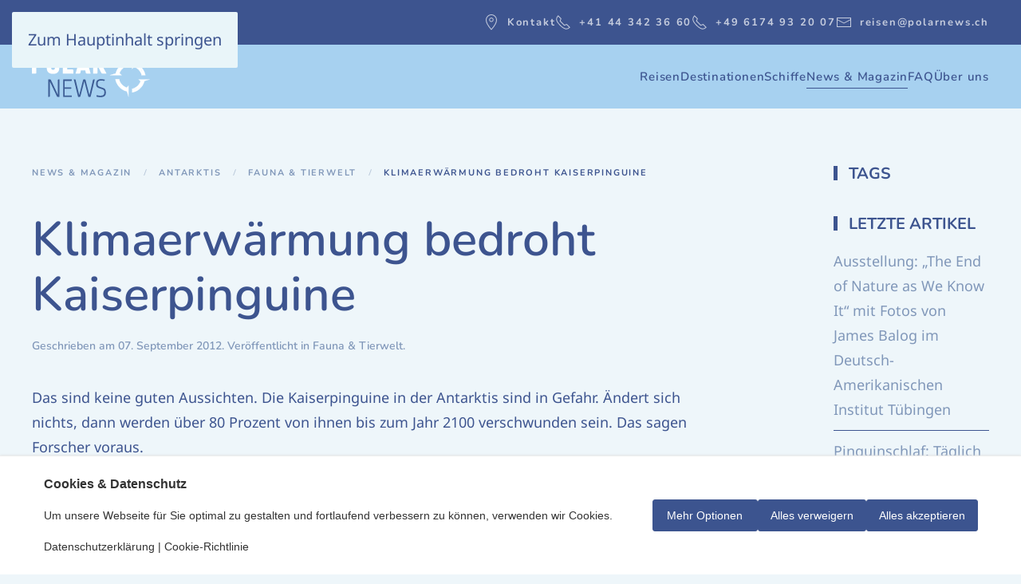

--- FILE ---
content_type: text/html; charset=utf-8
request_url: https://polarnews.ch/news-magazin/antarktis/faunatierwelt/klimaerwaermung-bedroht-kaiserpinguine
body_size: 13245
content:
<!DOCTYPE html>
<html lang="de-de" dir="ltr">
    <head>
        <meta name="viewport" content="width=device-width, initial-scale=1">
        <link rel="icon" href="/images/system/PolarNews_Favicon.png" sizes="any">
                <link rel="icon" href="/images/system/PolarNews_Favicon.svg" type="image/svg+xml">
                <link rel="apple-touch-icon" href="/images/system/apple-touch-icon.png">
        <meta charset="utf-8">
	<meta name="robots" content="max-snippet:-1, max-image-preview:large, max-video-preview:-1">
	<meta property="og:title" content="Klimaerwärmung bedroht Kaiserpinguine">
	<meta property="og:type" content="article">
	<meta property="og:image" content="https://polarnews.ch/images/stories/antarktis/fauna_tierwelt/2012-09-04/Kaiserpinguine_Snow_Hill.jpg">
	<meta property="og:url" content="https://polarnews.ch/news-magazin/antarktis/faunatierwelt/klimaerwaermung-bedroht-kaiserpinguine">
	<meta property="og:site_name" content="PolarNEWS">
	<meta property="og:description" content="PolarNEWS – Die Zeitschrift über polare Regionen">
	<meta name="description" content="PolarNEWS – Die Zeitschrift über polare Regionen">
	<meta name="generator" content="CMS by smart-web.ch">
	<title>Klimaerwärmung bedroht Kaiserpinguine – PolarNEWS</title>
	<link href="https://polarnews.ch/news-magazin/antarktis/faunatierwelt/klimaerwaermung-bedroht-kaiserpinguine" rel="canonical">
<link href="/media/vendor/joomla-custom-elements/css/joomla-alert.min.css?0.4.1" rel="stylesheet">
	<link href="/media/eorisis-consent/assets/css/frontend.css?8af507" rel="stylesheet" media="all">
	<link href="/media/system/css/joomla-fontawesome.min.css?4.5.33" rel="preload" as="style" onload="this.onload=null;this.rel='stylesheet'">
	<link href="/templates/yootheme_polarnews/css/theme.23.css?1768432415" rel="stylesheet">
	<link href="/templates/yootheme_polarnews/css/custom.css?4.5.33" rel="stylesheet">
	<link href="/media/plg_system_jcepro/site/css/content.min.css?86aa0286b6232c4a5b58f892ce080277" rel="stylesheet">
	<style>#eorisis-consent-wrapper .consent-button .ebutton{background-color:#3c548f!important;border-color:#3c548f!important;color:#ffffff!important;}#eorisis-consent-wrapper .consent-button .ebutton:hover{background-color:#3c548f!important;border-color:#3c548f!important;color:#ffffff!important;}</style>
<script type="application/json" class="joomla-script-options new">{"joomla.jtext":{"ERROR":"Fehler","MESSAGE":"Nachricht","NOTICE":"Hinweis","WARNING":"Warnung","JCLOSE":"Schließen","JOK":"OK","JOPEN":"Öffnen"},"system.paths":{"root":"","rootFull":"https:\/\/polarnews.ch\/","base":"","baseFull":"https:\/\/polarnews.ch\/"},"csrf.token":"c47eafb51c746eefeb6af76861184acd"}</script>
	<script src="/media/system/js/core.min.js?aea365315821e4dbf9775997304f3ade"></script>
	<script src="/media/vendor/webcomponentsjs/js/webcomponents-bundle.min.js?2.8.0" nomodule defer></script>
	<script src="/media/system/js/joomla-hidden-mail.min.js?aea365315821e4dbf9775997304f3ade" type="module"></script>
	<script src="/media/system/js/messages.min.js?aea365315821e4dbf9775997304f3ade" type="module"></script>
	<script src="/media/vendor/jquery/js/jquery.min.js?3.7.1"></script>
	<script src="/media/legacy/js/jquery-noconflict.min.js?aea365315821e4dbf9775997304f3ade"></script>
	<script src="/templates/yootheme/vendor/assets/uikit/dist/js/uikit.min.js?4.5.33"></script>
	<script src="/templates/yootheme/vendor/assets/uikit/dist/js/uikit-icons-fjord.min.js?4.5.33"></script>
	<script src="/templates/yootheme/js/theme.js?4.5.33"></script>
	<script>jQuery(function($,undefined){var eorisis_analytics_consent_exists = typeof update_eorisis_analytics_consent === "function";var eorisis_advertising_consent_exists = typeof update_eorisis_advertising_consent === "function";var consent_banner = $("#eorisis-consent-wrapper > #consent-banner");var init_position = "banner-bottom";var init_overflow = $("body").css("overflow");$(".consent-button.accept").click(function(){consent_banner.stop().animate({opacity:0},{queue:false, duration:150}).animate({queue:false, bottom:"-100%"},1500,function(){$(this).hide();});$(".toggle-3938641544 .consent-switch img, .toggle-1344380536 .consent-switch img, .toggle-2972788602 .consent-switch img").attr("src","/media/eorisis-consent/assets/images/check.svg");$.ajax({url:"https://polarnews.ch/?eorisis_consent=1&action=accept&c47eafb51c746eefeb6af76861184acd=1",type:"GET",timeout:5000});if (eorisis_analytics_consent_exists){update_eorisis_analytics_consent("granted")}if (eorisis_advertising_consent_exists){update_eorisis_advertising_consent("granted")}});$(".consent-button.reject").click(function(){consent_banner.stop().animate({opacity:0},{queue:false, duration:150}).animate({queue:false, bottom:"-100%"},1500,function(){$(this).hide();});$(".toggle-3938641544 .consent-switch img, .toggle-1344380536 .consent-switch img, .toggle-2972788602 .consent-switch img").attr("src","/media/eorisis-consent/assets/images/cancel.svg");$.ajax({url:"https://polarnews.ch/?eorisis_consent=1&action=reject&c47eafb51c746eefeb6af76861184acd=1",type:"GET",timeout:5000});if (eorisis_analytics_consent_exists){update_eorisis_analytics_consent("denied")}if (eorisis_advertising_consent_exists){update_eorisis_advertising_consent("denied")}});function consent_goto_main(){$("#eorisis-consent-wrapper > #consent-banner #consent-main").fadeIn(150).show();$("#eorisis-consent-wrapper > #consent-banner #consent-options").fadeOut(150).hide();$("#eorisis-consent-wrapper > #consent-banner .consent-button.cancel").hide();$("#eorisis-consent-wrapper > #consent-banner .consent-button.confirm").hide();$("#eorisis-consent-wrapper > #consent-banner .consent-button:not(.cancel, .confirm)").fadeIn(150).show();if (init_position !== "banner-center"){$("#eorisis-consent-wrapper").addClass(init_position).removeClass("banner-center")}}function consent_goto_options(){$("#eorisis-consent-wrapper > #consent-banner #consent-main").fadeOut(150).hide();$("#eorisis-consent-wrapper > #consent-banner #consent-options").fadeIn(150).show();$("#eorisis-consent-wrapper > #consent-banner .consent-button.cancel").fadeIn(150).show();$("#eorisis-consent-wrapper > #consent-banner .consent-button.confirm").fadeIn(150).show();$("#eorisis-consent-wrapper > #consent-banner .consent-button:not(.cancel, .confirm)").hide();if (init_position !== "banner-center"){$("#eorisis-consent-wrapper").addClass("banner-center").removeClass(init_position)}}$("#eorisis-consent-wrapper > #consent-banner .consent-button.options").click(function(){consent_goto_options();});$("#eorisis-consent-wrapper > #consent-banner .consent-button.cancel").click(function(){consent_goto_main();});$(".consent-button.confirm").click(function(){consent_banner.stop().animate({opacity:0},{queue:false, duration:150}).animate({queue:false, bottom:"-100%"},1500,function(){$(this).hide();});$.ajax({url:"https://polarnews.ch/?eorisis_consent=1&action=confirm&c47eafb51c746eefeb6af76861184acd=1",type:"GET",timeout:5000});});var init_banner_visibility = 1;if (init_banner_visibility){consent_banner.animate({opacity:1},{queue:false,duration:150});}else{consent_banner.hide();}$("#eorisis-consent-wrapper #consent-toggle-banner").click(function(){consent_goto_main();consent_banner.stop().show(0, function(){consent_banner.animate({opacity:1},{queue:false,duration:150});});});var consent_analytics_state = 0;$(".switch.toggle-3938641544").click(function(){consent_analytics_state = consent_analytics_state === 1 ? 0 : 1;$(".toggle-3938641544 .consent-switch").stop().animate({"opacity":0}, 100, function(){$("img",this).attr("src",function(){return consent_analytics_state === 1 ? "/media/eorisis-consent/assets/images/check.svg" : "/media/eorisis-consent/assets/images/cancel.svg";});}).animate({"opacity":1}, 100);$.ajax({url:"https://polarnews.ch/?eorisis_consent=1&action=toggle_analytics&state="+consent_analytics_state+"&c47eafb51c746eefeb6af76861184acd=1",type:"GET",timeout:5000});if (eorisis_analytics_consent_exists){update_eorisis_analytics_consent(consent_analytics_state === 1 ? "granted" : "denied")}});if (eorisis_analytics_consent_exists){update_eorisis_analytics_consent(consent_analytics_state ? "granted" : "denied")}var consent_advertising_state = 0;$(".switch.toggle-1344380536").click(function(){consent_advertising_state = consent_advertising_state === 1 ? 0 : 1;$(".toggle-1344380536 .consent-switch").stop().animate({"opacity":0}, 100, function(){$("img",this).attr("src",function(){return consent_advertising_state === 1 ? "/media/eorisis-consent/assets/images/check.svg" : "/media/eorisis-consent/assets/images/cancel.svg";});}).animate({"opacity":1}, 100);$.ajax({url:"https://polarnews.ch/?eorisis_consent=1&action=toggle_advertising&state="+consent_advertising_state+"&c47eafb51c746eefeb6af76861184acd=1",type:"GET",timeout:5000});if (eorisis_advertising_consent_exists){update_eorisis_advertising_consent(consent_advertising_state === 1 ? "granted" : "denied")}});if (eorisis_advertising_consent_exists){update_eorisis_advertising_consent(consent_advertising_state ? "granted" : "denied")}});</script>
	<script>jQuery(function($,undefined){$(".analytics-optout").text("You have been opted out of Google Analytics").addClass("done");});</script>
	<script>window.yootheme ||= {}; var $theme = yootheme.theme = {"i18n":{"close":{"label":"Schlie\u00dfen"},"totop":{"label":"Zur\u00fcck nach oben"},"marker":{"label":"\u00d6ffnen"},"navbarToggleIcon":{"label":"Men\u00fc \u00f6ffnen"},"paginationPrevious":{"label":"Vorherige Seite"},"paginationNext":{"label":"N\u00e4chste Seite"},"searchIcon":{"toggle":"Suche \u00f6ffnen","submit":"Suche ausf\u00fchren"},"slider":{"next":"N\u00e4chste Folie","previous":"Vorherige Folie","slideX":"Folie %s","slideLabel":"%s von %s"},"slideshow":{"next":"N\u00e4chste Folie","previous":"Vorherige Folie","slideX":"Folie %s","slideLabel":"%s von %s"},"lightboxPanel":{"next":"N\u00e4chste Folie","previous":"Vorherige Folie","slideLabel":"%s von %s","close":"Schlie\u00dfen"}}};</script>
	<script>jQuery(document).ready(function() { var $VideoElements = $("iframe[src*='vimeo'], iframe[src*='youtube'], object, embed"); $VideoElements.each(function() { var $VideoEL = $(this); var $ParentEL = $(this).parent().prop('tagName'); if ($ParentEL != 'FIGURE') { $VideoEL.wrap("<figure></figure>"); } $VideoEL.attr('data-aspectRatio', this.height / this.width).removeAttr('height').removeAttr('width'); }); jQuery(window).resize(function() { var $fluidEl = $("figure"); var newWidth = $fluidEl.width(); console.log($(this)); $VideoElements.each(function() { var $el = $(this); $el.width(newWidth).height(newWidth * $el.attr('data-aspectRatio')); }); }).resize();});</script>
	<script>// Nav Reisen
document.addEventListener('DOMContentLoaded', function() {
    function getTLD(host) {
      const parts = host.split('.');
      if (parts.length < 2) return '';
      // Für einfache TLDs: letzte Komponente
      return parts[parts.length - 1];
    }
    var currentTld = getTLD(window.location.hostname);

    // Alle Elemente mit der Klasse 'pn-reisen-nav-link' auswählen
    var elements = document.querySelectorAll('.pn-reisen-nav-link');

    elements.forEach(function(element) {
        // Elternknoten entfernen, falls TLD nicht zutrifft
        if (!element.classList.contains('pn-reisen-nav-link-'+currentTld)) {
            element.parentNode.remove();
        }
    });
});</script>
	<!-- Eorisis Analytics - GTM / Google Tag Manager -->
<script>window.dataLayer=window.dataLayer || [];function gtag(){dataLayer.push(arguments);}gtag('consent','default',{'analytics_storage':'denied','ad_user_data':'denied','ad_personalization':'denied','ad_storage':'denied'});window['gtag_enable_tcf_support']=true;(function(w,d,s,l,i){w[l]=w[l]||[];w[l].push({'gtm.start':new Date().getTime(),event:'gtm.js'});var f=d.getElementsByTagName(s)[0],j=d.createElement(s),dl=l!='dataLayer'?'&l='+l:'';j.async=true;j.src='https://www.googletagmanager.com/gtm.js?id='+i+dl;f.parentNode.insertBefore(j,f);})(window,document,'script','dataLayer','GTM-M2JQL4GF');function update_eorisis_analytics_consent(value) {gtag('consent','update',{'analytics_storage':value});}function update_eorisis_advertising_consent(value) {gtag('consent','update',{'ad_user_data':value,'ad_personalization':value,'ad_storage':value});}</script><!-- End Eorisis Analytics - GTM / Google Tag Manager -->
	<!-- Start: Google Strukturierte Daten -->
<script type="application/ld+json" data-type="gsd"> { "@context": "https://schema.org", "@type": "BreadcrumbList", "itemListElement": [ { "@type": "ListItem", "position": 1, "name": "Start", "item": "https://polarnews.ch" }, { "@type": "ListItem", "position": 2, "name": "News &amp; Magazin", "item": "https://polarnews.ch/news-magazin/magazin-medien/polarnews-magazin" }, { "@type": "ListItem", "position": 3, "name": "Antarktis", "item": "https://polarnews.ch/news-magazin/antarktis" }, { "@type": "ListItem", "position": 4, "name": "Fauna &amp; Tierwelt", "item": "https://polarnews.ch/news-magazin/antarktis/faunatierwelt" }, { "@type": "ListItem", "position": 5, "name": "Klimaerwärmung bedroht Kaiserpinguine", "item": "https://polarnews.ch/news-magazin/antarktis/faunatierwelt/klimaerwaermung-bedroht-kaiserpinguine" } ] } </script> <script type="application/ld+json" data-type="gsd"> { "@context": "https://schema.org", "@type": "Article", "mainEntityOfPage": { "@type": "WebPage", "@id": "https://polarnews.ch/news-magazin/antarktis/faunatierwelt/klimaerwaermung-bedroht-kaiserpinguine" }, "headline": "Klimaerwärmung bedroht Kaiserpinguine", "description": "Das sind keine guten Aussichten. Die Kaiserpinguine in der Antarktis sind in Gefahr. Ändert sich nichts, dann werden über 80 Prozent von ihnen bis zum Jahr 2100 verschwunden sein. Das sagen Forscher voraus.", "image": { "@type": "ImageObject", "url": "https://polarnews.ch/images/stories/antarktis/fauna_tierwelt/2012-09-04/Kaiserpinguine_Snow_Hill.jpg" }, "publisher": { "@type": "Organization", "name": "PolarNEWS", "logo": { "@type": "ImageObject", "url": "https://polarnews.ch/images/stories/system/polarnews_logo_500.png" } }, "datePublished": "2012-09-07T05:10:49+02:00", "dateCreated": "2012-09-07T05:10:49+02:00", "dateModified": "2013-05-03T15:37:51+02:00" } </script>
<!-- End: Google Strukturierte Daten -->

    </head>
    <body class="">

        <div class="uk-hidden-visually uk-notification uk-notification-top-left uk-width-auto">
            <div class="uk-notification-message">
                <a href="#tm-main" class="uk-link-reset">Zum Hauptinhalt springen</a>
            </div>
        </div>

        
        
        <div class="tm-page">

                        


<header class="tm-header-mobile uk-hidden@m">


        <div uk-sticky show-on-up animation="uk-animation-slide-top" cls-active="uk-navbar-sticky" sel-target=".uk-navbar-container">
    
        <div class="uk-navbar-container">

            <div class="uk-container uk-container-expand">
                <nav class="uk-navbar" uk-navbar="{&quot;align&quot;:&quot;left&quot;,&quot;container&quot;:&quot;.tm-header-mobile &gt; [uk-sticky]&quot;,&quot;boundary&quot;:&quot;.tm-header-mobile .uk-navbar-container&quot;}">

                                        <div class="uk-navbar-left ">

                                                    <a href="https://polarnews.ch/" aria-label="Zurück zur Startseite" class="uk-logo uk-navbar-item">
    <img alt="PolarNEWS" loading="eager" width="313" height="110" src="/images/system/PolarNews_Logo.svg"></a>
                        
                                                    
                        
                        
                    </div>
                    
                    
                                        <div class="uk-navbar-right">

                        
                                                    <a uk-toggle href="#tm-dialog-mobile" class="uk-navbar-toggle">

        
        <div uk-navbar-toggle-icon></div>

        
    </a>
                        
                    </div>
                    
                </nav>
            </div>

        </div>

        </div>
    



        <div id="tm-dialog-mobile" uk-offcanvas="container: true; overlay: true" mode="slide" flip>
        <div class="uk-offcanvas-bar uk-flex uk-flex-column">

                        <button class="uk-offcanvas-close uk-close-large" type="button" uk-close uk-toggle="cls: uk-close-large; mode: media; media: @s"></button>
            
                        <div class="uk-margin-auto-bottom">
                
<div class="uk-panel" id="module-menu-dialog-mobile">

    
    
<ul class="uk-nav uk-nav-default">
    
	<li class="item-2933"><a href="https://reisen.polarnews.ch/" target="_blank" rel="external" class="pn-reisen-nav-link pn-reisen-nav-link-ch">Reisen</a></li>
	<li class="item-2934"><a href="https://reisen.polarnews.de/" target="_blank" rel="external" class="pn-reisen-nav-link pn-reisen-nav-link-de">Reisen</a></li>
	<li class="item-2935"><a href="https://reisen.polarnews.at/" target="_blank" rel="external" class="pn-reisen-nav-link pn-reisen-nav-link-at">Reisen</a></li>
	<li class="item-1594 uk-parent"><a href="/destinationen">Destinationen</a>
	<ul class="uk-nav-sub">

		<li class="item-1605 uk-parent"><a href="/destinationen/arktis">Arktis</a>
		<ul>

			<li class="item-1624"><a href="/destinationen/arktis/spitzbergen">Spitzbergen</a></li>
			<li class="item-1620"><a href="/destinationen/arktis/groenland">Grönland</a></li>
			<li class="item-1621"><a href="/destinationen/arktis/kanadische-arktis">Kanadische Arktis</a></li>
			<li class="item-1622"><a href="/destinationen/arktis/nordpol">Nordpol</a></li>
			<li class="item-1623"><a href="/destinationen/arktis/russische-arktis">Russische Arktis</a></li>
			<li class="item-1884"><a href="/destinationen/arktis/tierwelt">Tierwelt</a></li></ul></li>
		<li class="item-1603 uk-parent"><a href="/destinationen/antarktis">Antarktis</a>
		<ul>

			<li class="item-1885"><a href="/destinationen/antarktis/tierwelt">Tierwelt</a></li></ul></li>
		<li class="item-1604"><a href="/destinationen/ecuador-galapagos">Ecuador - Galapagos</a></li></ul></li>
	<li class="item-1592"><a href="/schiffe">Schiffe</a></li>
	<li class="item-1582 uk-active uk-parent"><a href="/news-magazin/magazin-medien/polarnews-magazin">News &amp; Magazin</a>
	<ul class="uk-nav-sub">

		<li class="item-87 uk-parent"><a href="/?Itemid=88">Magazin &amp; Medien</a>
		<ul>

			<li class="item-79"><a href="/news-magazin/magazin-medien/polarnews-magazin">Magazin</a></li>
			<li class="item-144"><a href="/news-magazin/magazin-medien/buchbesprechung">Bücher</a></li>
			<li class="item-139"><a href="/news-magazin/magazin-medien/polarnews-filme">Filme</a></li>
			<li class="item-136"><a href="/news-magazin/magazin-medien/filmnews">FilmNEWS</a></li></ul></li>
		<li class="item-19 uk-nav-header uk-parent">Arktis
		<ul>

			<li class="item-1595"><a href="/news-magazin/arktis/uebersicht">Übersicht</a></li>
			<li class="item-13"><a href="/news-magazin/arktis/menschen-politik">Menschen &amp; Politik</a></li>
			<li class="item-25"><a href="/news-magazin/arktis/forschung-umwelt">Forschung &amp; Umwelt</a></li>
			<li class="item-32"><a href="/news-magazin/arktis/faunatierwelt">Fauna &amp; Tierwelt</a></li>
			<li class="item-126"><a href="/news-magazin/arktis/expeditionen">Expeditionen</a></li>
			<li class="item-140"><a href="/news-magazin/arktis/geschichte">Geschichte</a></li>
			<li class="item-142"><a href="/news-magazin/arktis/technik">Technik</a></li></ul></li>
		<li class="item-42 uk-active uk-parent"><a href="/news-magazin/antarktis">Antarktis</a>
		<ul>

			<li class="item-1597"><a href="/news-magazin/antarktis/uebersicht">Übersicht</a></li>
			<li class="item-138"><a href="/news-magazin/antarktis/menschen-a-politik">Menschen &amp; Politik</a></li>
			<li class="item-52"><a href="/news-magazin/antarktis/forschung-umwelt">Forschung &amp; Umwelt</a></li>
			<li class="item-59 uk-active"><a href="/news-magazin/antarktis/faunatierwelt">Fauna &amp; Tierwelt</a></li>
			<li class="item-108"><a href="/news-magazin/antarktis/expeditionen">Expeditionen</a></li>
			<li class="item-120"><a href="/news-magazin/antarktis/geschichte">Geschichte</a></li>
			<li class="item-143"><a href="/news-magazin/antarktis/technik">Technik</a></li></ul></li></ul></li>
	<li class="item-1625 uk-parent"><a href="/faq/das-leben-an-bord">FAQ</a>
	<ul class="uk-nav-sub">

		<li class="item-1626"><a href="/faq/das-leben-an-bord">Das Leben an Bord</a></li>
		<li class="item-1628"><a href="/faq/gesundheit">Gesundheit</a></li>
		<li class="item-1629"><a href="/faq/reisezeiten">Reisezeiten</a></li>
		<li class="item-1651"><a href="/faq/buchungsablauf-und-organisatorisches">Buchungsablauf und Organisatorisches</a></li>
		<li class="item-1627"><a href="/faq/galapagos-und-ecuador">Galapagos und Ecuador</a></li></ul></li>
	<li class="item-1590 uk-parent"><a href="/ueber-uns/das-polarnews-team">Über uns</a>
	<ul class="uk-nav-sub">

		<li class="item-2936"><a href="/ueber-uns/warum-polarnews">Warum PolarNEWS </a></li>
		<li class="item-1589"><a href="/ueber-uns/das-polarnews-team">Das PolarNEWS Team</a></li>
		<li class="item-1591"><a href="/ueber-uns/unsere-reisebegleiter">Unsere Reisebegleiter</a></li>
		<li class="item-1587"><a href="/ueber-uns/unser-reisepartner">Unser Reisepartner</a></li>
		<li class="item-1588"><a href="/ueber-uns/nachhaltigkeit">Nachhaltigkeit</a></li>
		<li class="item-68"><a href="/ueber-uns/kontakt">Kontakt</a></li>
		<li class="item-127"><a href="/images/diverse/mediainfo_magazin/PolarNEWS Mediadaten 2025.pdf" target="_blank">Media-Info (PDF)</a></li>
		<li class="item-124"><a href="/ueber-uns/newsletter/frontusers/profile">Newsletter</a></li></ul></li></ul>

</div>

            </div>
            
            
        </div>
    </div>
    
    
    

</header>


<div class="tm-toolbar tm-toolbar-default uk-visible@m">
    <div class="uk-container uk-flex uk-flex-middle">

        
                <div class="uk-margin-auto-left">
            <div class="uk-grid-medium uk-child-width-auto uk-flex-middle" uk-grid="margin: uk-margin-small-top">
                <div>
<div class="uk-panel" id="module-160">

    
    
<div class="uk-margin-remove-last-child custom" ><ul class="uk-navbar-nav small">
<li><a href="/ueber-uns/kontakt"><span class="uk-margin-small-right" uk-icon="icon: location"></span>Kontakt</a></li>
<li><a href="tel:+41443423660"><span class="uk-margin-small-right" uk-icon="icon: receiver"></span>+41 44 342 36 60</a></li>
<li><a href="tel:+496174932007"><span class="uk-margin-small-right" uk-icon="icon: receiver"></span>+49 6174 93 20 07</a></li>
<li><a href="mailto:reisen@polarnews.ch"><span class="uk-margin-small-right" uk-icon="icon: mail"></span>reisen@polarnews.ch</a></li>
</ul></div>

</div>
</div>
            </div>
        </div>
        
    </div>
</div>

<header class="tm-header uk-visible@m">



        <div uk-sticky media="@m" show-on-up animation="uk-animation-slide-top" cls-active="uk-navbar-sticky" sel-target=".uk-navbar-container">
    
        <div class="uk-navbar-container uk-navbar-primary">

            <div class="uk-container">
                <nav class="uk-navbar" uk-navbar="{&quot;align&quot;:&quot;left&quot;,&quot;container&quot;:&quot;.tm-header &gt; [uk-sticky]&quot;,&quot;boundary&quot;:&quot;.tm-header .uk-navbar-container&quot;}">

                                        <div class="uk-navbar-left ">

                                                    <a href="https://polarnews.ch/" aria-label="Zurück zur Startseite" class="uk-logo uk-navbar-item">
    <img alt="PolarNEWS" loading="eager" width="313" height="110" src="/images/system/PolarNews_Logo.svg"></a>
                        
                        
                        
                    </div>
                    
                    
                                        <div class="uk-navbar-right">

                                                    
<ul class="uk-navbar-nav">
    
	<li class="item-2933"><a href="https://reisen.polarnews.ch/" target="_blank" rel="external" class="pn-reisen-nav-link pn-reisen-nav-link-ch">Reisen</a></li>
	<li class="item-2934"><a href="https://reisen.polarnews.de/" target="_blank" rel="external" class="pn-reisen-nav-link pn-reisen-nav-link-de">Reisen</a></li>
	<li class="item-2935"><a href="https://reisen.polarnews.at/" target="_blank" rel="external" class="pn-reisen-nav-link pn-reisen-nav-link-at">Reisen</a></li>
	<li class="item-1594 uk-parent"><a href="/destinationen">Destinationen</a>
	<div class="uk-drop uk-navbar-dropdown" pos="bottom-left" stretch="x" boundary=".tm-header .uk-navbar-container"><div class="uk-grid tm-grid-expand uk-margin" uk-grid>
<div class="uk-width-1-3@m">
    
        
            
            
            
                
                    <div class="uk-panel uk-margin"><div class="uk-grid tm-grid-expand uk-grid-collapse uk-child-width-1-1 uk-margin">
<div class="uk-width-1-1">
    
        
            
            
            
                
                    
<div class="uk-text-lead uk-text-muted subnav_title uk-margin uk-margin-remove-bottom">        Arktis    </div>
                
            
        
    
</div></div><div class="uk-grid tm-grid-expand uk-margin uk-margin-remove-top" uk-grid>
<div class="uk-width-1-2@l">
    
        
            
            
            
                
                    
<div class="subnav_image uk-margin">
        <a class="el-link" href="/destinationen/arktis"><picture>
<source type="image/webp" srcset="/templates/yootheme/cache/3e/arktis_600-3e8a8d57.webp 600w" sizes="(min-width: 600px) 600px">
<img src="/templates/yootheme/cache/b2/arktis_600-b28e7848.jpeg" width="600" height="400" class="el-image" alt="Arktis" loading="lazy">
</picture></a>    
    
</div>
                
            
        
    
</div>
<div class="uk-width-1-2@l">
    
        
            
            
            
                
                    
<div class="subnav_items uk-position-relative" style="top: -10px;">
    
    
        
        <ul class="uk-margin-remove-bottom uk-nav uk-navbar-dropdown-nav">                                <li class="el-item ">
<a class="el-link" href="/destinationen/arktis/spitzbergen">
    
        <span class="el-image" uk-icon="icon: chevron-right; width: 20px; height: 20px;"></span>
                    Spitzbergen        
    
</a></li>
                                            <li class="el-item ">
<a class="el-link" href="/destinationen/arktis/groenland">
    
        <span class="el-image" uk-icon="icon: chevron-right; width: 20px; height: 20px;"></span>
                    Grönland        
    
</a></li>
                                            <li class="el-item ">
<a class="el-link" href="/destinationen/arktis/kanadische-arktis">
    
        <span class="el-image" uk-icon="icon: chevron-right; width: 20px; height: 20px;"></span>
                    Kanadische Arktis        
    
</a></li>
                                            <li class="el-item ">
<a class="el-link" href="/destinationen/arktis/nordpol">
    
        <span class="el-image" uk-icon="icon: chevron-right; width: 20px; height: 20px;"></span>
                    Nordpol        
    
</a></li>
                                            <li class="el-item ">
<a class="el-link" href="/destinationen/arktis/russische-arktis">
    
        <span class="el-image" uk-icon="icon: chevron-right; width: 20px; height: 20px;"></span>
                    Russische Arktis        
    
</a></li>
                                            <li class="el-item ">
<a class="el-link" href="/destinationen/arktis/tierwelt">
    
        <span class="el-image" uk-icon="icon: chevron-right; width: 20px; height: 20px;"></span>
                    Tierwelt        
    
</a></li>
                            </ul>
        
    
    
</div>
                
            
        
    
</div></div></div>
                
            
        
    
</div>
<div class="uk-width-1-3@m">
    
        
            
            
            
                
                    <div class="uk-panel uk-margin"><div class="uk-grid tm-grid-expand uk-grid-collapse uk-child-width-1-1 uk-margin">
<div class="uk-width-1-1">
    
        
            
            
            
                
                    
<div class="uk-text-lead uk-text-muted subnav_title uk-margin uk-margin-remove-bottom">        Antarktis    </div>
                
            
        
    
</div></div><div class="uk-grid tm-grid-expand uk-margin uk-margin-remove-top" uk-grid>
<div class="uk-width-1-2@l">
    
        
            
            
            
                
                    
<div class="subnav_image uk-margin">
        <a class="el-link" href="/destinationen/antarktis"><picture>
<source type="image/webp" srcset="/templates/yootheme/cache/a5/antarktis_600-a53d9707.webp 600w" sizes="(min-width: 600px) 600px">
<img src="/templates/yootheme/cache/cf/antarktis_600-cfcc02dd.jpeg" width="600" height="400" class="el-image" alt="Arktis" loading="lazy">
</picture></a>    
    
</div>
                
            
        
    
</div>
<div class="uk-width-1-2@l">
    
        
            
            
            
                
                    
<div class="subnav_items uk-position-relative" style="top: -10px;">
    
    
        
        <ul class="uk-margin-remove-bottom uk-nav uk-navbar-dropdown-nav">                                <li class="el-item ">
<a class="el-link" href="/destinationen/antarktis">
    
        <span class="el-image" uk-icon="icon: chevron-right; width: 20px; height: 20px;"></span>
                    Antarktis        
    
</a></li>
                                            <li class="el-item ">
<a class="el-link" href="/destinationen/antarktis/tierwelt">
    
        <span class="el-image" uk-icon="icon: chevron-right; width: 20px; height: 20px;"></span>
                    Tierwelt        
    
</a></li>
                            </ul>
        
    
    
</div>
                
            
        
    
</div></div></div>
                
            
        
    
</div>
<div class="uk-width-1-3@m">
    
        
            
            
            
                
                    <div class="uk-panel uk-margin"><div class="uk-grid tm-grid-expand uk-grid-collapse uk-child-width-1-1 uk-margin">
<div class="uk-width-1-1">
    
        
            
            
            
                
                    
<div class="uk-text-lead uk-text-muted subnav_title uk-margin uk-margin-remove-bottom">        Ecuador & Galapagos    </div>
                
            
        
    
</div></div><div class="uk-grid tm-grid-expand uk-margin uk-margin-remove-top" uk-grid>
<div class="uk-width-1-2@l">
    
        
            
            
            
                
                    
<div class="subnav_image uk-margin">
        <a class="el-link" href="/destinationen/ecuador-galapagos"><picture>
<source type="image/webp" srcset="/templates/yootheme/cache/66/ecuador_galapagos_600-6603f886.webp 600w" sizes="(min-width: 600px) 600px">
<img src="/templates/yootheme/cache/0a/ecuador_galapagos_600-0aee1e54.jpeg" width="600" height="400" class="el-image" alt="Arktis" loading="lazy">
</picture></a>    
    
</div>
                
            
        
    
</div>
<div class="uk-width-1-2@l">
    
        
            
            
            
                
                    
<div class="subnav_items uk-position-relative" style="top: -10px;">
    
    
        
        <ul class="uk-margin-remove-bottom uk-nav uk-navbar-dropdown-nav">                                <li class="el-item ">
<a class="el-link" href="/destinationen/ecuador-galapagos">
    
        <span class="el-image" uk-icon="icon: chevron-right; width: 20px; height: 20px;"></span>
                    GALAPAGOS        
    
</a></li>
                            </ul>
        
    
    
</div>
                
            
        
    
</div></div></div>
                
            
        
    
</div></div></div></li>
	<li class="item-1592 uk-parent"><a href="/schiffe">Schiffe</a>
	<div class="uk-drop uk-navbar-dropdown" style="width: 650px;"><div class="uk-grid tm-grid-expand uk-grid-collapse uk-child-width-1-1 uk-margin">
<div class="uk-width-1-1">
    
        
            
            
            
                
                    
<div class="uk-text-lead uk-text-muted subnav_title uk-margin uk-margin-remove-bottom">        Schiffe    </div>
                
            
        
    
</div></div><div class="uk-grid tm-grid-expand uk-margin uk-margin-remove-top" uk-grid>
<div class="uk-width-1-2@m">
    
        
            
            
            
                
                    
<div class="subnav_image uk-margin">
        <a class="el-link" href="/schiffe"><picture>
<source type="image/webp" srcset="/templates/yootheme/cache/06/MS_Plancius_Deception_Island_Antarctica_Plancius_-_Mike_Louagie-Oceanwide_expeditions_-_Mike_Louagie_600-065b0348.webp 600w" sizes="(min-width: 600px) 600px">
<img src="/templates/yootheme/cache/6e/MS_Plancius_Deception_Island_Antarctica_Plancius_-_Mike_Louagie-Oceanwide_expeditions_-_Mike_Louagie_600-6edfa16c.jpeg" width="600" height="400" class="el-image" alt="Schiffe" loading="lazy">
</picture></a>    
    
</div>
                
            
        
    
</div>
<div class="uk-width-1-2@m">
    
        
            
            
            
                
                    
<div class="subnav_items uk-position-relative" style="top: -10px;">
    
    
        
        <ul class="uk-margin-remove-bottom uk-nav uk-navbar-dropdown-nav">                                <li class="el-item ">
<a class="el-link" href="/schiffe/ms-plancius">
    
        <span class="el-image" uk-icon="icon: chevron-right;"></span>
                    MS PLANCIUS        
    
</a></li>
                                            <li class="el-item ">
<a class="el-link" href="/schiffe/ms-greg-mortimer">
    
        <span class="el-image" uk-icon="icon: chevron-right;"></span>
                    MS GREG MORTIMER        
    
</a></li>
                                            <li class="el-item ">
<a class="el-link" href="/schiffe/ms-ocean-explorer">
    
        <span class="el-image" uk-icon="icon: chevron-right;"></span>
                    MS OCEAN EXPLORER        
    
</a></li>
                                            <li class="el-item ">
<a class="el-link" href="/schiffe/ms-sylvia-earle">
    
        <span class="el-image" uk-icon="icon: chevron-right;"></span>
                    MS SYLVIA EARLE        
    
</a></li>
                                            <li class="el-item ">
<a class="el-link" href="/schiffe/ms-ortelius">
    
        <span class="el-image" uk-icon="icon: chevron-right;"></span>
                    MS ORTELIUS        
    
</a></li>
                                            <li class="el-item ">
<a class="el-link" href="/schiffe/ms-hondius">
    
        <span class="el-image" uk-icon="icon: chevron-right;"></span>
                    MS HONDIUS        
    
</a></li>
                                            <li class="el-item ">
<a class="el-link" href="/schiffe/sea-spirit">
    
        <span class="el-image" uk-icon="icon: chevron-right;"></span>
                    SEA SPIRIT        
    
</a></li>
                                            <li class="el-item ">
<a class="el-link" href="/schiffe/ms-ultramarine">
    
        <span class="el-image" uk-icon="icon: chevron-right;"></span>
                    MS ULTRAMARINE        
    
</a></li>
                                            <li class="el-item ">
<a class="el-link" href="/schiffe/le-commandant-charcot">
    
        <span class="el-image" uk-icon="icon: chevron-right;"></span>
                    LE COMMANDANT CHARCOT        
    
</a></li>
                                            <li class="el-item ">
<a class="el-link" href="/schiffe/ms-ocean-victory">
    
        <span class="el-image" uk-icon="icon: chevron-right;"></span>
                    MS OCEAN VICTORY        
    
</a></li>
                                            <li class="el-item ">
<a class="el-link" href="/schiffe/ms-ocean-albatros">
    
        <span class="el-image" uk-icon="icon: chevron-right;"></span>
                    MS OCEAN ALBATROS        
    
</a></li>
                                            <li class="el-item ">
<a class="el-link" href="/schiffe/sv-rembrandt-van-rijn">
    
        <span class="el-image" uk-icon="icon: chevron-right;"></span>
                    SV REMBRANDT VAN RIJN        
    
</a></li>
                                            <li class="el-item ">
<a class="el-link" href="/schiffe/sv-meander">
    
        <span class="el-image" uk-icon="icon: chevron-right;"></span>
                    SV MEANDER        
    
</a></li>
                                            <li class="el-item ">
<a class="el-link" href="/schiffe/tip-top-2">
    
        <span class="el-image" uk-icon="icon: chevron-right;"></span>
                    Motorkatamaran TIP TOP II        
    
</a></li>
                            </ul>
        
    
    
</div>
                
            
        
    
</div></div></div></li>
	<li class="item-1582 uk-active uk-parent"><a href="/news-magazin/magazin-medien/polarnews-magazin">News &amp; Magazin</a>
	<div class="uk-drop uk-navbar-dropdown" pos="bottom-left" stretch="x" boundary=".tm-header .uk-navbar-container"><div class="uk-grid tm-grid-expand uk-margin" uk-grid>
<div class="uk-width-1-3@m">
    
        
            
            
            
                
                    <div class="uk-panel uk-margin"><div class="uk-grid tm-grid-expand uk-grid-collapse uk-child-width-1-1 uk-margin">
<div class="uk-width-1-1">
    
        
            
            
            
                
                    
<div class="uk-text-lead uk-text-muted subnav_title uk-margin uk-margin-remove-bottom">        Beiträge aus der Arktis    </div>
                
            
        
    
</div></div><div class="uk-grid tm-grid-expand uk-margin uk-margin-remove-top" uk-grid>
<div class="uk-width-1-2@l">
    
        
            
            
            
                
                    
<div class="subnav_image uk-margin">
        <a class="el-link" href="/news-magazin/arktis/uebersicht"><picture>
<source type="image/webp" srcset="/templates/yootheme/cache/3e/arktis_600-3e8a8d57.webp 600w" sizes="(min-width: 600px) 600px">
<img src="/templates/yootheme/cache/b2/arktis_600-b28e7848.jpeg" width="600" height="400" class="el-image" alt="Arktis" loading="lazy">
</picture></a>    
    
</div>
                
            
        
    
</div>
<div class="uk-width-1-2@l">
    
        
            
            
            
                
                    
<div class="subnav_items uk-position-relative" style="top: -10px;">
    
    
        
        <ul class="uk-margin-remove-bottom uk-nav uk-navbar-dropdown-nav">                                <li class="el-item ">
<a class="el-link" href="/news-magazin/arktis/uebersicht">
    
        <span class="el-image" uk-icon="icon: chevron-right; width: 20px; height: 20px;"></span>
                    Übersicht        
    
</a></li>
                                            <li class="el-item ">
<a class="el-link" href="/news-magazin/arktis/menschen-politik">
    
        <span class="el-image" uk-icon="icon: chevron-right; width: 20px; height: 20px;"></span>
                    Menschen &amp; Politik        
    
</a></li>
                                            <li class="el-item ">
<a class="el-link" href="/news-magazin/arktis/forschung-umwelt">
    
        <span class="el-image" uk-icon="icon: chevron-right; width: 20px; height: 20px;"></span>
                    Forschung &amp; Umwelt        
    
</a></li>
                                            <li class="el-item ">
<a class="el-link" href="/news-magazin/arktis/faunatierwelt">
    
        <span class="el-image" uk-icon="icon: chevron-right; width: 20px; height: 20px;"></span>
                    Fauna &amp; Tierwelt        
    
</a></li>
                                            <li class="el-item ">
<a class="el-link" href="/news-magazin/arktis/expeditionen">
    
        <span class="el-image" uk-icon="icon: chevron-right; width: 20px; height: 20px;"></span>
                    Expeditionen        
    
</a></li>
                                            <li class="el-item ">
<a class="el-link" href="/news-magazin/arktis/geschichte">
    
        <span class="el-image" uk-icon="icon: chevron-right; width: 20px; height: 20px;"></span>
                    Geschichte        
    
</a></li>
                                            <li class="el-item ">
<a class="el-link" href="/news-magazin/arktis/technik">
    
        <span class="el-image" uk-icon="icon: chevron-right; width: 20px; height: 20px;"></span>
                    Technik        
    
</a></li>
                            </ul>
        
    
    
</div>
                
            
        
    
</div></div></div>
                
            
        
    
</div>
<div class="uk-width-1-3@m">
    
        
            
            
            
                
                    <div class="uk-panel uk-margin"><div class="uk-grid tm-grid-expand uk-grid-collapse uk-child-width-1-1 uk-margin">
<div class="uk-width-1-1">
    
        
            
            
            
                
                    
<div class="uk-text-lead uk-text-muted subnav_title uk-margin uk-margin-remove-bottom">        Beiträge aus der Antarktis    </div>
                
            
        
    
</div></div><div class="uk-grid tm-grid-expand uk-grid-margin uk-margin-remove-top" uk-grid>
<div class="uk-width-1-2@l">
    
        
            
            
            
                
                    
<div class="subnav_image uk-margin">
        <a class="el-link" href="/news-magazin/antarktis/uebersicht"><picture>
<source type="image/webp" srcset="/templates/yootheme/cache/a5/antarktis_600-a53d9707.webp 600w" sizes="(min-width: 600px) 600px">
<img src="/templates/yootheme/cache/cf/antarktis_600-cfcc02dd.jpeg" width="600" height="400" class="el-image" alt="Antarktis" loading="lazy">
</picture></a>    
    
</div>
                
            
        
    
</div>
<div class="uk-width-1-2@l">
    
        
            
            
            
                
                    
<div class="uk-position-relative" style="top: -10px;">
    
    
        
        <ul class="uk-margin-remove-bottom uk-nav uk-navbar-dropdown-nav">                                <li class="el-item ">
<a class="el-link" href="/news-magazin/antarktis/uebersicht">
    
        <span class="el-image" uk-icon="icon: chevron-right;"></span>
                    Übersicht        
    
</a></li>
                                            <li class="el-item ">
<a class="el-link" href="/news-magazin/antarktis/menschen-a-politik">
    
        <span class="el-image" uk-icon="icon: chevron-right;"></span>
                    Menschen &amp; Politik        
    
</a></li>
                                            <li class="el-item ">
<a class="el-link" href="/news-magazin/antarktis/forschung-umwelt">
    
        <span class="el-image" uk-icon="icon: chevron-right;"></span>
                    Forschung &amp; Umwelt        
    
</a></li>
                                            <li class="el-item uk-active">
<a class="el-link" href="/news-magazin/antarktis/faunatierwelt">
    
        <span class="el-image" uk-icon="icon: chevron-right;"></span>
                    Fauna &amp; Tierwelt        
    
</a></li>
                                            <li class="el-item ">
<a class="el-link" href="/news-magazin/antarktis/expeditionen">
    
        <span class="el-image" uk-icon="icon: chevron-right;"></span>
                    Expeditionen        
    
</a></li>
                                            <li class="el-item ">
<a class="el-link" href="/news-magazin/antarktis/geschichte">
    
        <span class="el-image" uk-icon="icon: chevron-right;"></span>
                    Geschichte        
    
</a></li>
                                            <li class="el-item ">
<a class="el-link" href="/news-magazin/antarktis/technik">
    
        <span class="el-image" uk-icon="icon: chevron-right;"></span>
                    Technik        
    
</a></li>
                            </ul>
        
    
    
</div>
                
            
        
    
</div></div></div>
                
            
        
    
</div>
<div class="uk-width-1-3@m">
    
        
            
            
            
                
                    <div class="uk-panel uk-margin"><div class="uk-grid tm-grid-expand uk-grid-collapse uk-child-width-1-1 uk-margin uk-margin-remove-top">
<div class="uk-width-1-1">
    
        
            
            
            
                
                    
<div class="uk-text-lead uk-text-muted subnav_title uk-margin uk-margin-remove-bottom">        Magazin &amp; Medien    </div>
                
            
        
    
</div></div><div class="uk-grid tm-grid-expand uk-margin uk-margin-remove-top" uk-grid>
<div class="uk-width-1-2@l">
    
        
            
            
            
                
                    
<div class="subnav_image uk-margin">
        <a class="el-link" href="/news-magazin/magazin-medien/polarnews-magazin"><picture>
<source type="image/webp" srcset="/templates/yootheme/cache/9e/PolarNEWS-33-9e933e7e.webp 663w" sizes="(min-width: 663px) 663px">
<img src="/templates/yootheme/cache/aa/PolarNEWS-33-aad4fe9d.jpeg" width="663" height="939" class="el-image" alt="Dies und Das" loading="lazy">
</picture></a>    
    
</div>
                
            
        
    
</div>
<div class="uk-width-1-2@l">
    
        
            
            
            
                
                    
<div class="subnav_items uk-position-relative" style="top: -10px;">
    
    
        
        <ul class="uk-margin-remove-bottom uk-nav uk-navbar-dropdown-nav">                                <li class="el-item ">
<a class="el-link" href="/news-magazin/magazin-medien/polarnews-magazin">
    
        <span class="el-image" uk-icon="icon: chevron-right;"></span>
                    Magazin        
    
</a></li>
                                            <li class="el-item ">
<a class="el-link" href="/news-magazin/magazin-medien/buchbesprechung">
    
        <span class="el-image" uk-icon="icon: chevron-right;"></span>
                    Bücher        
    
</a></li>
                                            <li class="el-item ">
<a class="el-link" href="/news-magazin/magazin-medien/polarnews-filme">
    
        <span class="el-image" uk-icon="icon: chevron-right;"></span>
                    Filme        
    
</a></li>
                                            <li class="el-item ">
<a class="el-link" href="/news-magazin/magazin-medien/filmnews">
    
        <span class="el-image" uk-icon="icon: chevron-right;"></span>
                    FilmNEWS        
    
</a></li>
                            </ul>
        
    
    
</div>
                
            
        
    
</div></div></div>
                
            
        
    
</div></div></div></li>
	<li class="item-1625 uk-parent"><a href="/faq/das-leben-an-bord">FAQ</a>
	<div class="uk-drop uk-navbar-dropdown" style="width: 650px;"><div class="uk-grid tm-grid-expand uk-grid-collapse uk-child-width-1-1 uk-margin">
<div class="uk-width-1-1@m">
    
        
            
            
            
                
                    
<div class="uk-text-lead uk-text-muted subnav_title uk-margin uk-margin-remove-bottom">        FAQ    </div>
                
            
        
    
</div></div><div class="uk-grid tm-grid-expand uk-margin uk-margin-remove-top" uk-grid>
<div class="uk-width-1-2@m">
    
        
            
            
            
                
                    
<div class="subnav_image uk-margin">
        <picture>
<source type="image/webp" srcset="/templates/yootheme/cache/3b/Leben_an_Bord_FAQ_600-3b1e2e4f.webp 600w" sizes="(min-width: 600px) 600px">
<img src="/templates/yootheme/cache/45/Leben_an_Bord_FAQ_600-4599eb9d.jpeg" width="600" height="391" class="el-image" alt="FAQ" loading="lazy">
</picture>    
    
</div>
                
            
        
    
</div>
<div class="uk-width-1-2@m">
    
        
            
            
            
                
                    
<div class="subnav_items uk-position-relative" style="top: -10px;">
    
    
        
        <ul class="uk-margin-remove-bottom uk-nav uk-navbar-dropdown-nav">                                <li class="el-item ">
<a class="el-link" href="/faq/das-leben-an-bord">
    
        <span class="el-image" uk-icon="icon: chevron-right;"></span>
                    Das Leben an Bord        
    
</a></li>
                                            <li class="el-item ">
<a class="el-link" href="/faq/gesundheit">
    
        <span class="el-image" uk-icon="icon: chevron-right;"></span>
                    Gesundheit        
    
</a></li>
                                            <li class="el-item ">
<a class="el-link" href="/faq/reisezeiten">
    
        <span class="el-image" uk-icon="icon: chevron-right;"></span>
                    Reisezeiten        
    
</a></li>
                                            <li class="el-item ">
<a class="el-link" href="/faq/buchungsablauf-und-organisatorisches">
    
        <span class="el-image" uk-icon="icon: chevron-right;"></span>
                    Buchungsablauf und Organisatorisches        
    
</a></li>
                                            <li class="el-item ">
<a class="el-link" href="/faq/galapagos-und-ecuador">
    
        <span class="el-image" uk-icon="icon: chevron-right;"></span>
                    Galapagos und Ecuador        
    
</a></li>
                            </ul>
        
    
    
</div>
                
            
        
    
</div></div></div></li>
	<li class="item-1590 uk-parent"><a href="/ueber-uns/das-polarnews-team">Über uns</a>
	<div class="uk-drop uk-navbar-dropdown" style="width: 650px;"><div class="uk-grid tm-grid-expand uk-grid-collapse uk-child-width-1-1 uk-margin">
<div class="uk-width-1-1">
    
        
            
            
            
                
                    
<div class="uk-text-lead uk-text-muted subnav_title uk-margin uk-margin-remove-bottom">        Über uns    </div>
                
            
        
    
</div></div><div class="uk-grid tm-grid-expand uk-margin uk-margin-remove-top" uk-grid>
<div class="uk-width-1-2@m">
    
        
            
            
            
                
                    
<div class="subnav_image uk-margin">
        <picture>
<source type="image/webp" srcset="/templates/yootheme/cache/b4/PolarNEWS_Vreni_Eva_2_300-b45c1c42.webp 300w" sizes="(min-width: 300px) 300px">
<img src="/templates/yootheme/cache/e0/PolarNEWS_Vreni_Eva_2_300-e0414604.jpeg" width="300" height="200" class="el-image" alt="PolarNews Team" loading="lazy">
</picture>    
    
</div>
                
            
        
    
</div>
<div class="uk-width-1-2@m">
    
        
            
            
            
                
                    
<div class="subnav_items uk-position-relative" style="top: -10px;">
    
    
        
        <ul class="uk-margin-remove-bottom uk-nav uk-navbar-dropdown-nav">                                <li class="el-item ">
<a class="el-link" href="/ueber-uns/warum-polarnews">
    
        <span class="el-image" uk-icon="icon: chevron-right;"></span>
                    Warum PolarNEWS        
    
</a></li>
                                            <li class="el-item ">
<a class="el-link" href="/ueber-uns/das-polarnews-team">
    
        <span class="el-image" uk-icon="icon: chevron-right;"></span>
                    Das PolarNEWS Team        
    
</a></li>
                                            <li class="el-item ">
<a class="el-link" href="/ueber-uns/unsere-reisebegleiter">
    
        <span class="el-image" uk-icon="icon: chevron-right;"></span>
                    Unsere Reisebegleiter        
    
</a></li>
                                            <li class="el-item ">
<a class="el-link" href="/ueber-uns/unser-reisepartner">
    
        <span class="el-image" uk-icon="icon: chevron-right;"></span>
                    Unser Reisepartner        
    
</a></li>
                                            <li class="el-item ">
<a class="el-link" href="/ueber-uns/nachhaltigkeit">
    
        <span class="el-image" uk-icon="icon: chevron-right;"></span>
                    Nachhaltigkeit        
    
</a></li>
                                            <li class="el-item ">
<a class="el-link" href="/ueber-uns/kontakt">
    
        <span class="el-image" uk-icon="icon: chevron-right;"></span>
                    Kontakt        
    
</a></li>
                                            <li class="el-item ">
<a class="el-link" href="/images/diverse/mediainfo_magazin/PolarNEWS Mediadaten 2025.pdf">
    
        <span class="el-image" uk-icon="icon: chevron-right;"></span>
                    Media-Info (PDF)        
    
</a></li>
                                            <li class="el-item ">
<a class="el-link" href="/ueber-uns/newsletter/frontusers/profile">
    
        <span class="el-image" uk-icon="icon: chevron-right;"></span>
                    Newsletter        
    
</a></li>
                            </ul>
        
    
    
</div>
                
            
        
    
</div></div></div></li></ul>

                        
                                                    
                        
                    </div>
                    
                </nav>
            </div>

        </div>

        </div>
    







</header>

            
            

            <main id="tm-main" >

                
                <div id="system-message-container" aria-live="polite"></div>

                <!-- Builder #template-RByHVxb6 -->
<div class="uk-section-default uk-section">
    
        
        
        
            
                                <div class="uk-container uk-container-large">                
                    <div class="uk-grid tm-grid-expand uk-grid-column-large uk-grid-divider uk-grid-margin" uk-grid>
<div class="uk-width-3-4@m">
    
        
            
            
            
                
                    

<nav aria-label="Breadcrumb">
    <ul class="uk-breadcrumb uk-margin-remove-bottom" vocab="https://schema.org/" typeof="BreadcrumbList">
    
            <li property="itemListElement" typeof="ListItem">            <a href="/news-magazin/magazin-medien/polarnews-magazin" property="item" typeof="WebPage"><span property="name">News &amp; Magazin</span></a>
            <meta property="position" content="1">
            </li>    
            <li property="itemListElement" typeof="ListItem">            <a href="/news-magazin/antarktis" property="item" typeof="WebPage"><span property="name">Antarktis</span></a>
            <meta property="position" content="2">
            </li>    
            <li property="itemListElement" typeof="ListItem">            <a href="/news-magazin/antarktis/faunatierwelt" property="item" typeof="WebPage"><span property="name">Fauna &amp; Tierwelt</span></a>
            <meta property="position" content="3">
            </li>    
            <li property="itemListElement" typeof="ListItem">            <span property="name" aria-current="page">Klimaerwärmung bedroht Kaiserpinguine</span>            <meta property="position" content="4">
            </li>    
    </ul>
</nav>

<h1>        Klimaerwärmung bedroht Kaiserpinguine    </h1><div class="uk-panel uk-text-meta uk-margin">Geschrieben am <time datetime="2012-09-07T05:10:49+02:00">07. September 2012</time>. Veröffentlicht in <a href="/news-magazin/antarktis/faunatierwelt" >Fauna & Tierwelt</a>.</div><div class="uk-panel uk-margin-medium"><p class="teaser">Das sind keine guten Aussichten. Die Kaiserpinguine in der Antarktis sind in Gefahr. Ändert sich nichts, dann werden über 80 Prozent von ihnen bis zum Jahr 2100 verschwunden sein. Das sagen Forscher voraus.</p> 
<p><figure><img  alt="Durch die Klimaerwärmung gehen den Kaiserpinguinen Brutplätze und Nahrung verloren, wenn es nach den Prognosen der Wissenschaft geht." src="/images/stories/antarktis/fauna_tierwelt/2012-09-04/Kaiserpinguine_Snow_Hill.jpg" /><figcaption>Durch die Klimaerwärmung gehen den Kaiserpinguinen Brutplätze und Nahrung verloren, wenn es nach den Prognosen der Wissenschaft geht.</figcaption></figure></p>
<p>Ursache dafür wird der drastische Rückgang des Meereises rund um den Südpol sein. Dieses Fazit ziehen Forscher aus einer Simulationsstudie, die berechnet, wie sich die Eisbedeckung in der Antarktis weiterentwickeln wird. Mit dem Verschwinden des Eises würden die Pinguine nicht nur ihre Brutplätze, sondern auch ihre Nahrungsgrundlage verlieren, mahnen die Wissenschaftler um Stephanie Jenouvrier von der «Woods Hole Oceanographic Institution» in den USA. Sie stellen ihre Arbeit im Fachmagazin «Global Change Biology» vor. Pinguine ernähren sich vor allem von Fisch, Kalmaren und Krill. Diese kleinen Krebse wiederum fressen Plankton, das unter dem Meereis lebt. Verschwindet das Eis, verschwindet auch das Futter für die Krebschen und damit auch die Nahrungsgrundlage der Pinguine.</p>
<p><figure><img  alt="Zur Aufzucht des Nachwuchses benötigen die Elterntiere grosse Mengen an Krill." src="/images/stories/antarktis/fauna_tierwelt/2012-09-04/Kaiserpinguin_Kolonie.jpg" /><figcaption>Zur Aufzucht des Nachwuchses benötigen die Elterntiere grosse Mengen an Krill.</figcaption></figure></p>
<p>Vorausgesetzt, die Treibhausgasemission steigt ähnlich schnell an wie bisher, würde die Zahl der Kaiserpinguine in Adélieland bis etwa ins Jahr 2040 langsam abnehmen, zeigte die Berechnung. Danach wird die Eisbedeckung wohl unter einen kritischen Schwellenwert sinken, was zu einem drastischen Rückgang der Pinguinpopulation führt, sagen die Forscher. Im Jahr 2100 wird es schliesslich nicht mehr als 500 bis 600 brütende Paare geben, möglicherweise sogar noch deutlich weniger.</p>
<p><img alt="Kaiserpinguin mit Nachwuchs" src="/images/stories/antarktis/fauna_tierwelt/2012-09-04/Kaiserpinguin_mit_Nachwuchs.jpg" /></p></div>
<nav class="uk-margin-medium uk-text-center">
    <ul class="uk-pagination uk-margin-remove-bottom uk-flex-center" uk-margin>
    
        
                        <li class="uk-margin-auto-right">
                            <a href="/news-magazin/antarktis/faunatierwelt/dorschartige-fische-entstanden-in-der-antarktis"><span uk-pagination-previous></span> Zurück</a>
            </li>

        
        
                        <li class="uk-margin-auto-left">
                            <a href="/news-magazin/antarktis/faunatierwelt/das-letzte-jahr-der-ratten">Weiter <span uk-pagination-next></span></a>
            </li>

        
    
    </ul>
</nav>
                
            
        
    
</div>
<div class="uk-width-1-4@m">
    
        
            
            
            
                
                    
<h2 class="uk-h5 uk-heading-bullet">        Tags    </h2>
<h2 class="uk-h5 uk-heading-bullet">        Letzte Artikel    </h2>
<ul class="uk-list uk-list-divider">
    
    
                <li class="el-item">            <div class="el-content uk-panel"><a href="/news-magazin/arktis/menschen-politik/ausstellung-the-end-of-nature-as-we-know-it-mit-fotos-von-james-balog-im-deutsch-amerikanischen-institut-tuebingen" class="el-link uk-link-muted uk-margin-remove-last-child">Ausstellung: „The End of Nature as We Know It“ mit Fotos von James Balog im Deutsch-Amerikanischen Institut Tübingen</a></div>        </li>                <li class="el-item">            <div class="el-content uk-panel"><a href="/news-magazin/arktis/faunatierwelt/pinguinschlaf-taeglich-10-000-mal-fuer-wenige-sekunden" class="el-link uk-link-muted uk-margin-remove-last-child">Pinguinschlaf: Täglich 10.000-mal für wenige Sekunden</a></div>        </li>                <li class="el-item">            <div class="el-content uk-panel"><a href="/news-magazin/antarktis/menschen-a-politik/antarctica-unlimited-fahrrad-rekordversuch-am-suedpol" class="el-link uk-link-muted uk-margin-remove-last-child">„Antarctica Unlimited“: Fahrrad-Rekordversuch am Südpol</a></div>        </li>                <li class="el-item">            <div class="el-content uk-panel"><a href="/news-magazin/arktis/forschung-umwelt/hoffnung-fuer-den-groenlaendischen-eisschild" class="el-link uk-link-muted uk-margin-remove-last-child">Hoffnung für den Grönländischen Eisschild</a></div>        </li>                <li class="el-item">            <div class="el-content uk-panel"><a href="/news-magazin/arktis/forschung-umwelt/alles-ueber-den-permafrost" class="el-link uk-link-muted uk-margin-remove-last-child">Alles über den Permafrost</a></div>        </li>        
    
    
</ul>
<h2 class="uk-h5 uk-heading-bullet">        Beliebte Artikel    </h2>
<ul class="uk-list uk-list-divider">
    
    
                <li class="el-item">            <div class="el-content uk-panel"><a href="/news-magazin/antarktis/menschen-a-politik/wem-gehoert-die-antarktis" class="el-link uk-link-muted uk-margin-remove-last-child">Wem gehört die Antarktis?</a></div>        </li>                <li class="el-item">            <div class="el-content uk-panel"><a href="/component/content/article/sensation-fliegender-pinguin-entdeckt?catid=38" class="el-link uk-link-muted uk-margin-remove-last-child">Sensation – fliegender Pinguin entdeckt</a></div>        </li>                <li class="el-item">            <div class="el-content uk-panel"><a href="/news-magazin/arktis/faunatierwelt/laengster-tag-laengste-nacht" class="el-link uk-link-muted uk-margin-remove-last-child">Längster Tag – Längste Nacht</a></div>        </li>                <li class="el-item">            <div class="el-content uk-panel"><a href="/news-magazin/antarktis/forschung-umwelt/warum-fische-im-eismeer-nicht-einfrieren" class="el-link uk-link-muted uk-margin-remove-last-child">Warum Fische im Eismeer nicht einfrieren</a></div>        </li>                <li class="el-item">            <div class="el-content uk-panel"><a href="/news-magazin/arktis/geschichte/letzte-mammuts-in-alaska-starben-an-verdursten" class="el-link uk-link-muted uk-margin-remove-last-child">Letzte Mammuts in Alaska starben an Verdursten</a></div>        </li>        
    
    
</ul>
<h2 class="uk-h5 uk-heading-bullet">        Newsletter    </h2><div class="uk-panel uk-margin"><p><a href="/ueber-uns/newsletter/frontusers/profile">Abonnieren Sie unseren beliebten Newsletter.</a></p></div>
                
            
        
    
</div></div>
                                </div>                
            
        
    
</div>

                
            </main>

            

                        <footer>
                <!-- Builder #footer -->
<div class="uk-section-primary uk-section">
    
        
        
        
            
                                <div class="uk-container">                
                    <div class="uk-grid tm-grid-expand uk-grid-column-large uk-grid-divider uk-grid-margin" uk-grid>
<div class="uk-width-1-2@m">
    
        
            
            
            
                
                    <div class="uk-panel uk-margin"><p><a href="/component/content/article/impressum?itemid=928&amp;catid=87">Impressum</a><br /><a href="/component/content/article/datenschutzerklaerung?itemid=930&amp;catid=87">Datenschutzerklärungen</a><br /><a href="https://www.ikarus.com/allgemeine-geschaeftsbedingungen/" target="_blank">AGB unseres Reisepartners</a></p>
<p><a href="/ueber-uns/kontakt">Kostenlosen Katalog und Magazin anfordern</a></p></div><div class="uk-panel uk-margin"><div class="uk-margin-large uk-container"><div class="uk-grid tm-grid-expand" uk-grid>
<div class="uk-width-1-2">
    
        
            
            
            
                
                    
<div class="uk-margin uk-width-medium">
        <a class="el-link" href="https://profi.ikarus.com/media/bk/PN2025-PolarNews33/#0" target="_blank" uk-scroll><picture>
<source type="image/webp" srcset="/templates/yootheme/cache/9e/PolarNEWS-33-9e933e7e.webp 663w" sizes="(min-width: 663px) 663px">
<img src="/templates/yootheme/cache/aa/PolarNEWS-33-aad4fe9d.jpeg" width="663" height="939" class="el-image uk-box-shadow-xlarge uk-box-shadow-hover-xlarge" alt="PolarNews Magazin" loading="lazy">
</picture></a>    
    
</div>
                
            
        
    
</div>
<div class="uk-width-1-2">
    
        
            
            
            
                
                    
<div class="uk-margin uk-width-medium">
        <a class="el-link" href="https://profi.ikarus.com/media/bk/SP2026-PolareWelten/#0" target="_blank" uk-scroll><picture>
<source type="image/webp" srcset="/templates/yootheme/cache/e5/Expeditions-Seereisen_2026-2027-e52293d5.webp 665w" sizes="(min-width: 665px) 665px">
<img src="/templates/yootheme/cache/1c/Expeditions-Seereisen_2026-2027-1c6e9ce8.jpeg" width="665" height="942" class="el-image uk-box-shadow-xlarge uk-box-shadow-hover-xlarge" alt="Expeditions-Seereisen" loading="lazy">
</picture></a>    
    
</div>
                
            
        
    
</div></div></div></div>
                
            
        
    
</div>
<div class="uk-width-1-2@m">
    
        
            
            
            
                
                    <div class="uk-panel uk-margin"><ul class="kontakt_footer">
<li><span class="uk-margin-small-right" uk-icon="icon: location"></span><span class="adresse">PolarNEWS AG <br />Zähringerstrasse 22<br />8001 Zürich</span></li>
<li><a href="tel:+41443423660"><span class="uk-margin-small-right" uk-icon="icon: receiver"></span>+41 44 342 36 60</a></li>
<li><a href="tel:+496174932007"><span class="uk-margin-small-right" uk-icon="icon: receiver"></span>+49 6174 93 20 07</a></li>
<li>
<div><a href="mailto:reisen@polarnews.ch"><span class="uk-margin-small-right" uk-icon="icon: mail"></span><joomla-hidden-mail  is-link="1" is-email="1" first="cmVpc2Vu" last="cG9sYXJuZXdzLmNo" text="cmVpc2VuQHBvbGFybmV3cy5jaA==" base="" >Diese E-Mail-Adresse ist vor Spambots geschützt! Zur Anzeige muss JavaScript eingeschaltet sein.</joomla-hidden-mail></a>
<div class="small">Fragen zu unseren Reiseangeboten</div>
</div>
</li>
<li>
<div><a href="mailto:redaktion@polarnews.ch"><span class="uk-margin-small-right" uk-icon="icon: mail"></span><joomla-hidden-mail  is-link="1" is-email="1" first="cmVkYWt0aW9u" last="cG9sYXJuZXdzLmNo" text="cmVkYWt0aW9uQHBvbGFybmV3cy5jaA==" base="" >Diese E-Mail-Adresse ist vor Spambots geschützt! Zur Anzeige muss JavaScript eingeschaltet sein.</joomla-hidden-mail></a>
<div class="small">Fragen zu den redaktionellen Beiträgen</div>
</div>
</li>
</ul></div><div class="uk-panel uk-margin"><div class="uk-margin-xlarge uk-container"><div id="footer_logos" class="uk-grid tm-grid-expand uk-grid-divider" uk-grid>
<div class="uk-grid-item-match uk-flex-middle uk-width-1-3 uk-width-1-3@m">
    
        
            
            
                        <div class="uk-panel uk-width-1-1">            
                
                    
<div class="uk-margin uk-margin-remove-bottom uk-text-left">
        <a class="el-link" href="https://www.aeco.no/" target="_blank"><img src="/images/logos/AECO_logo_white.svg" width="2363" height="567" class="el-image" alt="Logo AECO" loading="lazy"></a>    
    
</div>
                
                        </div>            
        
    
</div>
<div class="uk-grid-item-match uk-flex-middle uk-width-1-3 uk-width-1-3@m">
    
        
            
            
                        <div class="uk-panel uk-width-1-1">            
                
                    
<div class="uk-margin uk-text-center">
        <a class="el-link" href="https://iaato.org/" target="_blank"><img src="/images/logos/IAATO_logo_white.svg" width="114" height="30" class="el-image" alt loading="lazy"></a>    
    
</div>
                
                        </div>            
        
    
</div>
<div class="uk-grid-item-match uk-flex-middle uk-width-1-3 uk-width-1-3@m">
    
        
            
            
                        <div class="uk-panel uk-width-1-1">            
                
                    
<div class="uk-margin uk-text-center">
        <a class="el-link" href="https://www.aurora-expeditions.com/eu" target="_blank"><img src="/images/logos/Aurora_Expeditions_logo_white.svg" width="1738" height="472" class="el-image" alt="Logo Ikarus Tours" loading="lazy"></a>    
    
</div>
                
                        </div>            
        
    
</div></div></div></div>
                
            
        
    
</div></div>
                                </div>                
            
        
    
</div>
<div class="uk-section-primary uk-section uk-padding-remove-top">
    
        
        
        
            
                                <div class="uk-container">                
                    <div class="uk-grid tm-grid-expand uk-child-width-1-1 uk-margin">
<div class="uk-width-1-1">
    
        
            
            
            
                
                    <div class="uk-panel uk-text-small uk-margin-remove-vertical uk-text-left@m uk-text-center"><p>©
<script>// <![CDATA[
document.currentScript.insertAdjacentHTML('afterend', '<time datetime="' + new Date().toJSON() + '">' + new Intl.DateTimeFormat(document.documentElement.lang, {year: 'numeric'}).format() + '</time>'); 
// ]]></script>
PolarNews. Alle Rechte vorbehalten<br /> Programmierung: <a class="uk-link-muted" href="https://smart-web.ch/">smart web GmbH</a>.</p></div>
                
            
        
    
</div></div>
                                </div>                
            
        
    
</div>            </footer>
            
        </div>

        
        

    
<div id="eorisis-consent-wrapper" class="white banner-bottom zindex"><div id="consent-banner" class="banner-shadow"><div id="consent-main"><div class="consent-main-title">Cookies & Datenschutz</div><p>Um unsere Webseite f&uuml;r Sie optimal zu gestalten und fortlaufend verbessern zu k&ouml;nnen, verwenden wir Cookies.</p><div id="consent-links"><div><a href="https://polarnews.ch/de/datenschutzerklaerung" rel="nofollow">Datenschutzerklärung</a> | <a href="https://polarnews.ch/de/cookie-richtlinie" rel="nofollow">Cookie-Richtlinie</a></div></div></div><div id="consent-options"><div class="consent-main-title">Cookies & Datenschutz: Optionen</div><p>Wir verwenden Cookies, um unsere Website und unsere Dienste bereitzustellen und zu pflegen und um uns vor Spam, Betrug und Missbrauch zu sch&uuml;tzen.</p><div class="consent-items"><div class="consent-item"><div class="consent-item-header"><div class="switch bold radius-intense toggle-essential locked"><div class="ebutton"><div class="consent-switch on"><img src="/media/eorisis-consent/assets/images/check.svg" alt="on" ></div></div></div><span class="consent-title">Essentiell</span></div><p>Diese Cookies werden ausschlie&szlig;lich von unserer Website verwendet und sind als &quot;Erstanbieter-Cookies&quot; bekannt. Sie gew&auml;hrleisten wesentliche Funktionen, wie das Anmelde- und Login-System, ohne die Sie unsere Website nicht nutzen k&ouml;nnen. Sie k&ouml;nnen daher nicht deaktiviert werden.</p></div><div class="consent-item"><div class="consent-item-header"><div class="switch bold radius-intense toggle-3938641544"><div class="ebutton"><div class="consent-switch off"><img src="/media/eorisis-consent/assets/images/cancel.svg" alt="off" ></div></div></div><h5 class="consent-title">Analyse</h5></div><p>Analytics-Cookies helfen uns bei der Messung des Publikumsinteresses und der Website-Statistiken, um zu verstehen, wie unsere Website und Dienstleistungen genutzt werden, und um die Qualit&auml;t unserer Website und Dienstleistungen zu verbessern.</p></div><div class="consent-item"><div class="consent-item-header"><div class="switch bold radius-intense toggle-1344380536"><div class="ebutton"><div class="consent-switch off"><img src="/media/eorisis-consent/assets/images/cancel.svg" alt="off" ></div></div></div><h5 class="consent-title">Werbung</h5></div><p>Werbe-Cookies werden zur Anpassung von Werbung und Marketingmassnahmen verwendet. Sie verfolgen die Aktivit&auml;ten auf der Website und sammeln Daten, um personalisierte Werbung anzubieten.</p></div></div></div><div class="consent-buttons"><div class="consent-button options radius-normal"><div class="ebutton">Mehr Optionen</div></div><div class="consent-button cancel radius-normal"><div class="ebutton cancel-button">Verweigern/Abbrechen</div></div><div class="consent-button confirm radius-normal"><div class="ebutton confirm-button">Bestätigen</div></div><div class="consent-button reject radius-normal"><div class="ebutton reject-button">Alles verweigern</div></div><div class="consent-button accept radius-normal"><div class="ebutton accept-button">Alles akzeptieren</div></div></div></div><div id="consent-toggle-banner"><img src="/media/eorisis-consent/assets/images/settings.svg" alt="consent" ></div></div>
	
<!-- Eorisis Analytics - GTM / Google Tag Manager (noscript) -->
	<noscript><iframe src="https://www.googletagmanager.com/ns.html?id=GTM-M2JQL4GF" height="0" width="0" style="display:none;visibility:hidden"></iframe></noscript>
	<!-- End Eorisis Analytics - GTM / Google Tag Manager (noscript) -->
</body>
</html>


--- FILE ---
content_type: image/svg+xml
request_url: https://polarnews.ch/media/eorisis-consent/assets/images/settings.svg
body_size: -53
content:
<?xml version="1.0" encoding="UTF-8"?><svg width="24px" height="24px" stroke-width="1.5" viewBox="0 0 24 24" fill="none" xmlns="http://www.w3.org/2000/svg" color="#000000"><path d="M12 15a3 3 0 100-6 3 3 0 000 6z" stroke="#000000" stroke-width="1.5" stroke-linecap="round" stroke-linejoin="round"></path><path d="M19.622 10.395l-1.097-2.65L20 6l-2-2-1.735 1.483-2.707-1.113L12.935 2h-1.954l-.632 2.401-2.645 1.115L6 4 4 6l1.453 1.789-1.08 2.657L2 11v2l2.401.655L5.516 16.3 4 18l2 2 1.791-1.46 2.606 1.072L11 22h2l.604-2.387 2.651-1.098C16.697 18.831 18 20 18 20l2-2-1.484-1.75 1.098-2.652 2.386-.62V11l-2.378-.605z" stroke="#000000" stroke-width="1.5" stroke-linecap="round" stroke-linejoin="round"></path></svg>